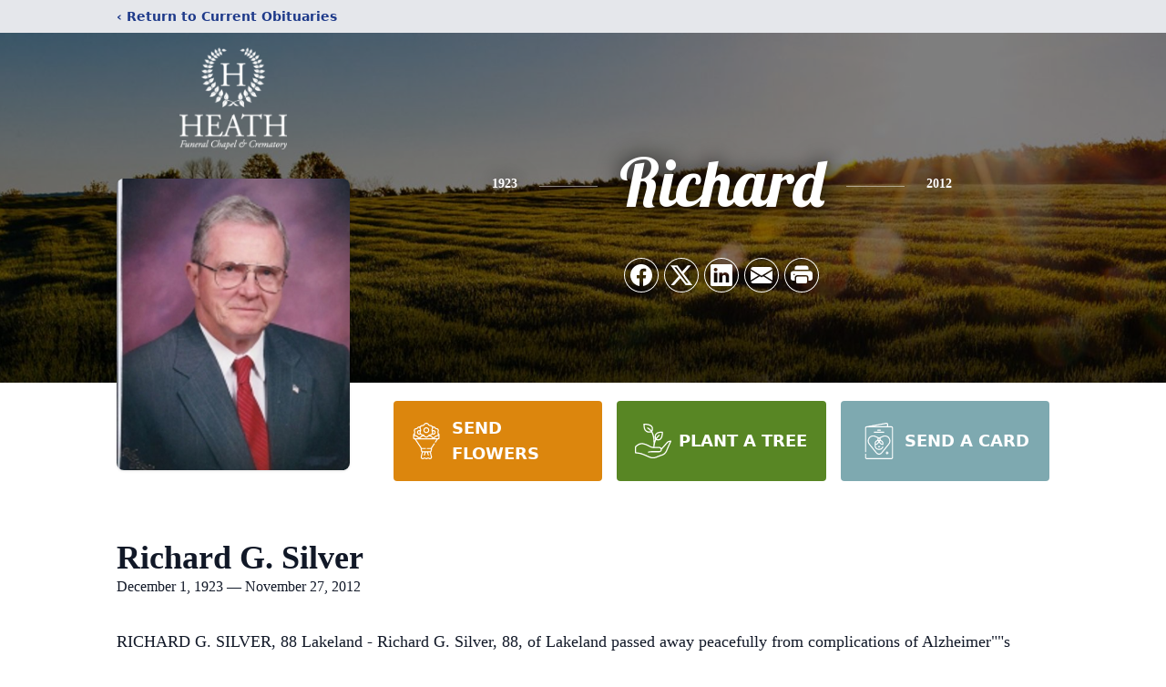

--- FILE ---
content_type: text/html; charset=utf-8
request_url: https://www.google.com/recaptcha/enterprise/anchor?ar=1&k=6Lf3j4MqAAAAAISUlT9V6RtnTxYSji6SKfX8oW8l&co=aHR0cHM6Ly93d3cuaGVhdGhmdW5lcmFsY2hhcGVsLmNvbTo0NDM.&hl=en&type=image&v=PoyoqOPhxBO7pBk68S4YbpHZ&theme=light&size=invisible&badge=bottomright&anchor-ms=20000&execute-ms=30000&cb=gj3hvkkgg18i
body_size: 48673
content:
<!DOCTYPE HTML><html dir="ltr" lang="en"><head><meta http-equiv="Content-Type" content="text/html; charset=UTF-8">
<meta http-equiv="X-UA-Compatible" content="IE=edge">
<title>reCAPTCHA</title>
<style type="text/css">
/* cyrillic-ext */
@font-face {
  font-family: 'Roboto';
  font-style: normal;
  font-weight: 400;
  font-stretch: 100%;
  src: url(//fonts.gstatic.com/s/roboto/v48/KFO7CnqEu92Fr1ME7kSn66aGLdTylUAMa3GUBHMdazTgWw.woff2) format('woff2');
  unicode-range: U+0460-052F, U+1C80-1C8A, U+20B4, U+2DE0-2DFF, U+A640-A69F, U+FE2E-FE2F;
}
/* cyrillic */
@font-face {
  font-family: 'Roboto';
  font-style: normal;
  font-weight: 400;
  font-stretch: 100%;
  src: url(//fonts.gstatic.com/s/roboto/v48/KFO7CnqEu92Fr1ME7kSn66aGLdTylUAMa3iUBHMdazTgWw.woff2) format('woff2');
  unicode-range: U+0301, U+0400-045F, U+0490-0491, U+04B0-04B1, U+2116;
}
/* greek-ext */
@font-face {
  font-family: 'Roboto';
  font-style: normal;
  font-weight: 400;
  font-stretch: 100%;
  src: url(//fonts.gstatic.com/s/roboto/v48/KFO7CnqEu92Fr1ME7kSn66aGLdTylUAMa3CUBHMdazTgWw.woff2) format('woff2');
  unicode-range: U+1F00-1FFF;
}
/* greek */
@font-face {
  font-family: 'Roboto';
  font-style: normal;
  font-weight: 400;
  font-stretch: 100%;
  src: url(//fonts.gstatic.com/s/roboto/v48/KFO7CnqEu92Fr1ME7kSn66aGLdTylUAMa3-UBHMdazTgWw.woff2) format('woff2');
  unicode-range: U+0370-0377, U+037A-037F, U+0384-038A, U+038C, U+038E-03A1, U+03A3-03FF;
}
/* math */
@font-face {
  font-family: 'Roboto';
  font-style: normal;
  font-weight: 400;
  font-stretch: 100%;
  src: url(//fonts.gstatic.com/s/roboto/v48/KFO7CnqEu92Fr1ME7kSn66aGLdTylUAMawCUBHMdazTgWw.woff2) format('woff2');
  unicode-range: U+0302-0303, U+0305, U+0307-0308, U+0310, U+0312, U+0315, U+031A, U+0326-0327, U+032C, U+032F-0330, U+0332-0333, U+0338, U+033A, U+0346, U+034D, U+0391-03A1, U+03A3-03A9, U+03B1-03C9, U+03D1, U+03D5-03D6, U+03F0-03F1, U+03F4-03F5, U+2016-2017, U+2034-2038, U+203C, U+2040, U+2043, U+2047, U+2050, U+2057, U+205F, U+2070-2071, U+2074-208E, U+2090-209C, U+20D0-20DC, U+20E1, U+20E5-20EF, U+2100-2112, U+2114-2115, U+2117-2121, U+2123-214F, U+2190, U+2192, U+2194-21AE, U+21B0-21E5, U+21F1-21F2, U+21F4-2211, U+2213-2214, U+2216-22FF, U+2308-230B, U+2310, U+2319, U+231C-2321, U+2336-237A, U+237C, U+2395, U+239B-23B7, U+23D0, U+23DC-23E1, U+2474-2475, U+25AF, U+25B3, U+25B7, U+25BD, U+25C1, U+25CA, U+25CC, U+25FB, U+266D-266F, U+27C0-27FF, U+2900-2AFF, U+2B0E-2B11, U+2B30-2B4C, U+2BFE, U+3030, U+FF5B, U+FF5D, U+1D400-1D7FF, U+1EE00-1EEFF;
}
/* symbols */
@font-face {
  font-family: 'Roboto';
  font-style: normal;
  font-weight: 400;
  font-stretch: 100%;
  src: url(//fonts.gstatic.com/s/roboto/v48/KFO7CnqEu92Fr1ME7kSn66aGLdTylUAMaxKUBHMdazTgWw.woff2) format('woff2');
  unicode-range: U+0001-000C, U+000E-001F, U+007F-009F, U+20DD-20E0, U+20E2-20E4, U+2150-218F, U+2190, U+2192, U+2194-2199, U+21AF, U+21E6-21F0, U+21F3, U+2218-2219, U+2299, U+22C4-22C6, U+2300-243F, U+2440-244A, U+2460-24FF, U+25A0-27BF, U+2800-28FF, U+2921-2922, U+2981, U+29BF, U+29EB, U+2B00-2BFF, U+4DC0-4DFF, U+FFF9-FFFB, U+10140-1018E, U+10190-1019C, U+101A0, U+101D0-101FD, U+102E0-102FB, U+10E60-10E7E, U+1D2C0-1D2D3, U+1D2E0-1D37F, U+1F000-1F0FF, U+1F100-1F1AD, U+1F1E6-1F1FF, U+1F30D-1F30F, U+1F315, U+1F31C, U+1F31E, U+1F320-1F32C, U+1F336, U+1F378, U+1F37D, U+1F382, U+1F393-1F39F, U+1F3A7-1F3A8, U+1F3AC-1F3AF, U+1F3C2, U+1F3C4-1F3C6, U+1F3CA-1F3CE, U+1F3D4-1F3E0, U+1F3ED, U+1F3F1-1F3F3, U+1F3F5-1F3F7, U+1F408, U+1F415, U+1F41F, U+1F426, U+1F43F, U+1F441-1F442, U+1F444, U+1F446-1F449, U+1F44C-1F44E, U+1F453, U+1F46A, U+1F47D, U+1F4A3, U+1F4B0, U+1F4B3, U+1F4B9, U+1F4BB, U+1F4BF, U+1F4C8-1F4CB, U+1F4D6, U+1F4DA, U+1F4DF, U+1F4E3-1F4E6, U+1F4EA-1F4ED, U+1F4F7, U+1F4F9-1F4FB, U+1F4FD-1F4FE, U+1F503, U+1F507-1F50B, U+1F50D, U+1F512-1F513, U+1F53E-1F54A, U+1F54F-1F5FA, U+1F610, U+1F650-1F67F, U+1F687, U+1F68D, U+1F691, U+1F694, U+1F698, U+1F6AD, U+1F6B2, U+1F6B9-1F6BA, U+1F6BC, U+1F6C6-1F6CF, U+1F6D3-1F6D7, U+1F6E0-1F6EA, U+1F6F0-1F6F3, U+1F6F7-1F6FC, U+1F700-1F7FF, U+1F800-1F80B, U+1F810-1F847, U+1F850-1F859, U+1F860-1F887, U+1F890-1F8AD, U+1F8B0-1F8BB, U+1F8C0-1F8C1, U+1F900-1F90B, U+1F93B, U+1F946, U+1F984, U+1F996, U+1F9E9, U+1FA00-1FA6F, U+1FA70-1FA7C, U+1FA80-1FA89, U+1FA8F-1FAC6, U+1FACE-1FADC, U+1FADF-1FAE9, U+1FAF0-1FAF8, U+1FB00-1FBFF;
}
/* vietnamese */
@font-face {
  font-family: 'Roboto';
  font-style: normal;
  font-weight: 400;
  font-stretch: 100%;
  src: url(//fonts.gstatic.com/s/roboto/v48/KFO7CnqEu92Fr1ME7kSn66aGLdTylUAMa3OUBHMdazTgWw.woff2) format('woff2');
  unicode-range: U+0102-0103, U+0110-0111, U+0128-0129, U+0168-0169, U+01A0-01A1, U+01AF-01B0, U+0300-0301, U+0303-0304, U+0308-0309, U+0323, U+0329, U+1EA0-1EF9, U+20AB;
}
/* latin-ext */
@font-face {
  font-family: 'Roboto';
  font-style: normal;
  font-weight: 400;
  font-stretch: 100%;
  src: url(//fonts.gstatic.com/s/roboto/v48/KFO7CnqEu92Fr1ME7kSn66aGLdTylUAMa3KUBHMdazTgWw.woff2) format('woff2');
  unicode-range: U+0100-02BA, U+02BD-02C5, U+02C7-02CC, U+02CE-02D7, U+02DD-02FF, U+0304, U+0308, U+0329, U+1D00-1DBF, U+1E00-1E9F, U+1EF2-1EFF, U+2020, U+20A0-20AB, U+20AD-20C0, U+2113, U+2C60-2C7F, U+A720-A7FF;
}
/* latin */
@font-face {
  font-family: 'Roboto';
  font-style: normal;
  font-weight: 400;
  font-stretch: 100%;
  src: url(//fonts.gstatic.com/s/roboto/v48/KFO7CnqEu92Fr1ME7kSn66aGLdTylUAMa3yUBHMdazQ.woff2) format('woff2');
  unicode-range: U+0000-00FF, U+0131, U+0152-0153, U+02BB-02BC, U+02C6, U+02DA, U+02DC, U+0304, U+0308, U+0329, U+2000-206F, U+20AC, U+2122, U+2191, U+2193, U+2212, U+2215, U+FEFF, U+FFFD;
}
/* cyrillic-ext */
@font-face {
  font-family: 'Roboto';
  font-style: normal;
  font-weight: 500;
  font-stretch: 100%;
  src: url(//fonts.gstatic.com/s/roboto/v48/KFO7CnqEu92Fr1ME7kSn66aGLdTylUAMa3GUBHMdazTgWw.woff2) format('woff2');
  unicode-range: U+0460-052F, U+1C80-1C8A, U+20B4, U+2DE0-2DFF, U+A640-A69F, U+FE2E-FE2F;
}
/* cyrillic */
@font-face {
  font-family: 'Roboto';
  font-style: normal;
  font-weight: 500;
  font-stretch: 100%;
  src: url(//fonts.gstatic.com/s/roboto/v48/KFO7CnqEu92Fr1ME7kSn66aGLdTylUAMa3iUBHMdazTgWw.woff2) format('woff2');
  unicode-range: U+0301, U+0400-045F, U+0490-0491, U+04B0-04B1, U+2116;
}
/* greek-ext */
@font-face {
  font-family: 'Roboto';
  font-style: normal;
  font-weight: 500;
  font-stretch: 100%;
  src: url(//fonts.gstatic.com/s/roboto/v48/KFO7CnqEu92Fr1ME7kSn66aGLdTylUAMa3CUBHMdazTgWw.woff2) format('woff2');
  unicode-range: U+1F00-1FFF;
}
/* greek */
@font-face {
  font-family: 'Roboto';
  font-style: normal;
  font-weight: 500;
  font-stretch: 100%;
  src: url(//fonts.gstatic.com/s/roboto/v48/KFO7CnqEu92Fr1ME7kSn66aGLdTylUAMa3-UBHMdazTgWw.woff2) format('woff2');
  unicode-range: U+0370-0377, U+037A-037F, U+0384-038A, U+038C, U+038E-03A1, U+03A3-03FF;
}
/* math */
@font-face {
  font-family: 'Roboto';
  font-style: normal;
  font-weight: 500;
  font-stretch: 100%;
  src: url(//fonts.gstatic.com/s/roboto/v48/KFO7CnqEu92Fr1ME7kSn66aGLdTylUAMawCUBHMdazTgWw.woff2) format('woff2');
  unicode-range: U+0302-0303, U+0305, U+0307-0308, U+0310, U+0312, U+0315, U+031A, U+0326-0327, U+032C, U+032F-0330, U+0332-0333, U+0338, U+033A, U+0346, U+034D, U+0391-03A1, U+03A3-03A9, U+03B1-03C9, U+03D1, U+03D5-03D6, U+03F0-03F1, U+03F4-03F5, U+2016-2017, U+2034-2038, U+203C, U+2040, U+2043, U+2047, U+2050, U+2057, U+205F, U+2070-2071, U+2074-208E, U+2090-209C, U+20D0-20DC, U+20E1, U+20E5-20EF, U+2100-2112, U+2114-2115, U+2117-2121, U+2123-214F, U+2190, U+2192, U+2194-21AE, U+21B0-21E5, U+21F1-21F2, U+21F4-2211, U+2213-2214, U+2216-22FF, U+2308-230B, U+2310, U+2319, U+231C-2321, U+2336-237A, U+237C, U+2395, U+239B-23B7, U+23D0, U+23DC-23E1, U+2474-2475, U+25AF, U+25B3, U+25B7, U+25BD, U+25C1, U+25CA, U+25CC, U+25FB, U+266D-266F, U+27C0-27FF, U+2900-2AFF, U+2B0E-2B11, U+2B30-2B4C, U+2BFE, U+3030, U+FF5B, U+FF5D, U+1D400-1D7FF, U+1EE00-1EEFF;
}
/* symbols */
@font-face {
  font-family: 'Roboto';
  font-style: normal;
  font-weight: 500;
  font-stretch: 100%;
  src: url(//fonts.gstatic.com/s/roboto/v48/KFO7CnqEu92Fr1ME7kSn66aGLdTylUAMaxKUBHMdazTgWw.woff2) format('woff2');
  unicode-range: U+0001-000C, U+000E-001F, U+007F-009F, U+20DD-20E0, U+20E2-20E4, U+2150-218F, U+2190, U+2192, U+2194-2199, U+21AF, U+21E6-21F0, U+21F3, U+2218-2219, U+2299, U+22C4-22C6, U+2300-243F, U+2440-244A, U+2460-24FF, U+25A0-27BF, U+2800-28FF, U+2921-2922, U+2981, U+29BF, U+29EB, U+2B00-2BFF, U+4DC0-4DFF, U+FFF9-FFFB, U+10140-1018E, U+10190-1019C, U+101A0, U+101D0-101FD, U+102E0-102FB, U+10E60-10E7E, U+1D2C0-1D2D3, U+1D2E0-1D37F, U+1F000-1F0FF, U+1F100-1F1AD, U+1F1E6-1F1FF, U+1F30D-1F30F, U+1F315, U+1F31C, U+1F31E, U+1F320-1F32C, U+1F336, U+1F378, U+1F37D, U+1F382, U+1F393-1F39F, U+1F3A7-1F3A8, U+1F3AC-1F3AF, U+1F3C2, U+1F3C4-1F3C6, U+1F3CA-1F3CE, U+1F3D4-1F3E0, U+1F3ED, U+1F3F1-1F3F3, U+1F3F5-1F3F7, U+1F408, U+1F415, U+1F41F, U+1F426, U+1F43F, U+1F441-1F442, U+1F444, U+1F446-1F449, U+1F44C-1F44E, U+1F453, U+1F46A, U+1F47D, U+1F4A3, U+1F4B0, U+1F4B3, U+1F4B9, U+1F4BB, U+1F4BF, U+1F4C8-1F4CB, U+1F4D6, U+1F4DA, U+1F4DF, U+1F4E3-1F4E6, U+1F4EA-1F4ED, U+1F4F7, U+1F4F9-1F4FB, U+1F4FD-1F4FE, U+1F503, U+1F507-1F50B, U+1F50D, U+1F512-1F513, U+1F53E-1F54A, U+1F54F-1F5FA, U+1F610, U+1F650-1F67F, U+1F687, U+1F68D, U+1F691, U+1F694, U+1F698, U+1F6AD, U+1F6B2, U+1F6B9-1F6BA, U+1F6BC, U+1F6C6-1F6CF, U+1F6D3-1F6D7, U+1F6E0-1F6EA, U+1F6F0-1F6F3, U+1F6F7-1F6FC, U+1F700-1F7FF, U+1F800-1F80B, U+1F810-1F847, U+1F850-1F859, U+1F860-1F887, U+1F890-1F8AD, U+1F8B0-1F8BB, U+1F8C0-1F8C1, U+1F900-1F90B, U+1F93B, U+1F946, U+1F984, U+1F996, U+1F9E9, U+1FA00-1FA6F, U+1FA70-1FA7C, U+1FA80-1FA89, U+1FA8F-1FAC6, U+1FACE-1FADC, U+1FADF-1FAE9, U+1FAF0-1FAF8, U+1FB00-1FBFF;
}
/* vietnamese */
@font-face {
  font-family: 'Roboto';
  font-style: normal;
  font-weight: 500;
  font-stretch: 100%;
  src: url(//fonts.gstatic.com/s/roboto/v48/KFO7CnqEu92Fr1ME7kSn66aGLdTylUAMa3OUBHMdazTgWw.woff2) format('woff2');
  unicode-range: U+0102-0103, U+0110-0111, U+0128-0129, U+0168-0169, U+01A0-01A1, U+01AF-01B0, U+0300-0301, U+0303-0304, U+0308-0309, U+0323, U+0329, U+1EA0-1EF9, U+20AB;
}
/* latin-ext */
@font-face {
  font-family: 'Roboto';
  font-style: normal;
  font-weight: 500;
  font-stretch: 100%;
  src: url(//fonts.gstatic.com/s/roboto/v48/KFO7CnqEu92Fr1ME7kSn66aGLdTylUAMa3KUBHMdazTgWw.woff2) format('woff2');
  unicode-range: U+0100-02BA, U+02BD-02C5, U+02C7-02CC, U+02CE-02D7, U+02DD-02FF, U+0304, U+0308, U+0329, U+1D00-1DBF, U+1E00-1E9F, U+1EF2-1EFF, U+2020, U+20A0-20AB, U+20AD-20C0, U+2113, U+2C60-2C7F, U+A720-A7FF;
}
/* latin */
@font-face {
  font-family: 'Roboto';
  font-style: normal;
  font-weight: 500;
  font-stretch: 100%;
  src: url(//fonts.gstatic.com/s/roboto/v48/KFO7CnqEu92Fr1ME7kSn66aGLdTylUAMa3yUBHMdazQ.woff2) format('woff2');
  unicode-range: U+0000-00FF, U+0131, U+0152-0153, U+02BB-02BC, U+02C6, U+02DA, U+02DC, U+0304, U+0308, U+0329, U+2000-206F, U+20AC, U+2122, U+2191, U+2193, U+2212, U+2215, U+FEFF, U+FFFD;
}
/* cyrillic-ext */
@font-face {
  font-family: 'Roboto';
  font-style: normal;
  font-weight: 900;
  font-stretch: 100%;
  src: url(//fonts.gstatic.com/s/roboto/v48/KFO7CnqEu92Fr1ME7kSn66aGLdTylUAMa3GUBHMdazTgWw.woff2) format('woff2');
  unicode-range: U+0460-052F, U+1C80-1C8A, U+20B4, U+2DE0-2DFF, U+A640-A69F, U+FE2E-FE2F;
}
/* cyrillic */
@font-face {
  font-family: 'Roboto';
  font-style: normal;
  font-weight: 900;
  font-stretch: 100%;
  src: url(//fonts.gstatic.com/s/roboto/v48/KFO7CnqEu92Fr1ME7kSn66aGLdTylUAMa3iUBHMdazTgWw.woff2) format('woff2');
  unicode-range: U+0301, U+0400-045F, U+0490-0491, U+04B0-04B1, U+2116;
}
/* greek-ext */
@font-face {
  font-family: 'Roboto';
  font-style: normal;
  font-weight: 900;
  font-stretch: 100%;
  src: url(//fonts.gstatic.com/s/roboto/v48/KFO7CnqEu92Fr1ME7kSn66aGLdTylUAMa3CUBHMdazTgWw.woff2) format('woff2');
  unicode-range: U+1F00-1FFF;
}
/* greek */
@font-face {
  font-family: 'Roboto';
  font-style: normal;
  font-weight: 900;
  font-stretch: 100%;
  src: url(//fonts.gstatic.com/s/roboto/v48/KFO7CnqEu92Fr1ME7kSn66aGLdTylUAMa3-UBHMdazTgWw.woff2) format('woff2');
  unicode-range: U+0370-0377, U+037A-037F, U+0384-038A, U+038C, U+038E-03A1, U+03A3-03FF;
}
/* math */
@font-face {
  font-family: 'Roboto';
  font-style: normal;
  font-weight: 900;
  font-stretch: 100%;
  src: url(//fonts.gstatic.com/s/roboto/v48/KFO7CnqEu92Fr1ME7kSn66aGLdTylUAMawCUBHMdazTgWw.woff2) format('woff2');
  unicode-range: U+0302-0303, U+0305, U+0307-0308, U+0310, U+0312, U+0315, U+031A, U+0326-0327, U+032C, U+032F-0330, U+0332-0333, U+0338, U+033A, U+0346, U+034D, U+0391-03A1, U+03A3-03A9, U+03B1-03C9, U+03D1, U+03D5-03D6, U+03F0-03F1, U+03F4-03F5, U+2016-2017, U+2034-2038, U+203C, U+2040, U+2043, U+2047, U+2050, U+2057, U+205F, U+2070-2071, U+2074-208E, U+2090-209C, U+20D0-20DC, U+20E1, U+20E5-20EF, U+2100-2112, U+2114-2115, U+2117-2121, U+2123-214F, U+2190, U+2192, U+2194-21AE, U+21B0-21E5, U+21F1-21F2, U+21F4-2211, U+2213-2214, U+2216-22FF, U+2308-230B, U+2310, U+2319, U+231C-2321, U+2336-237A, U+237C, U+2395, U+239B-23B7, U+23D0, U+23DC-23E1, U+2474-2475, U+25AF, U+25B3, U+25B7, U+25BD, U+25C1, U+25CA, U+25CC, U+25FB, U+266D-266F, U+27C0-27FF, U+2900-2AFF, U+2B0E-2B11, U+2B30-2B4C, U+2BFE, U+3030, U+FF5B, U+FF5D, U+1D400-1D7FF, U+1EE00-1EEFF;
}
/* symbols */
@font-face {
  font-family: 'Roboto';
  font-style: normal;
  font-weight: 900;
  font-stretch: 100%;
  src: url(//fonts.gstatic.com/s/roboto/v48/KFO7CnqEu92Fr1ME7kSn66aGLdTylUAMaxKUBHMdazTgWw.woff2) format('woff2');
  unicode-range: U+0001-000C, U+000E-001F, U+007F-009F, U+20DD-20E0, U+20E2-20E4, U+2150-218F, U+2190, U+2192, U+2194-2199, U+21AF, U+21E6-21F0, U+21F3, U+2218-2219, U+2299, U+22C4-22C6, U+2300-243F, U+2440-244A, U+2460-24FF, U+25A0-27BF, U+2800-28FF, U+2921-2922, U+2981, U+29BF, U+29EB, U+2B00-2BFF, U+4DC0-4DFF, U+FFF9-FFFB, U+10140-1018E, U+10190-1019C, U+101A0, U+101D0-101FD, U+102E0-102FB, U+10E60-10E7E, U+1D2C0-1D2D3, U+1D2E0-1D37F, U+1F000-1F0FF, U+1F100-1F1AD, U+1F1E6-1F1FF, U+1F30D-1F30F, U+1F315, U+1F31C, U+1F31E, U+1F320-1F32C, U+1F336, U+1F378, U+1F37D, U+1F382, U+1F393-1F39F, U+1F3A7-1F3A8, U+1F3AC-1F3AF, U+1F3C2, U+1F3C4-1F3C6, U+1F3CA-1F3CE, U+1F3D4-1F3E0, U+1F3ED, U+1F3F1-1F3F3, U+1F3F5-1F3F7, U+1F408, U+1F415, U+1F41F, U+1F426, U+1F43F, U+1F441-1F442, U+1F444, U+1F446-1F449, U+1F44C-1F44E, U+1F453, U+1F46A, U+1F47D, U+1F4A3, U+1F4B0, U+1F4B3, U+1F4B9, U+1F4BB, U+1F4BF, U+1F4C8-1F4CB, U+1F4D6, U+1F4DA, U+1F4DF, U+1F4E3-1F4E6, U+1F4EA-1F4ED, U+1F4F7, U+1F4F9-1F4FB, U+1F4FD-1F4FE, U+1F503, U+1F507-1F50B, U+1F50D, U+1F512-1F513, U+1F53E-1F54A, U+1F54F-1F5FA, U+1F610, U+1F650-1F67F, U+1F687, U+1F68D, U+1F691, U+1F694, U+1F698, U+1F6AD, U+1F6B2, U+1F6B9-1F6BA, U+1F6BC, U+1F6C6-1F6CF, U+1F6D3-1F6D7, U+1F6E0-1F6EA, U+1F6F0-1F6F3, U+1F6F7-1F6FC, U+1F700-1F7FF, U+1F800-1F80B, U+1F810-1F847, U+1F850-1F859, U+1F860-1F887, U+1F890-1F8AD, U+1F8B0-1F8BB, U+1F8C0-1F8C1, U+1F900-1F90B, U+1F93B, U+1F946, U+1F984, U+1F996, U+1F9E9, U+1FA00-1FA6F, U+1FA70-1FA7C, U+1FA80-1FA89, U+1FA8F-1FAC6, U+1FACE-1FADC, U+1FADF-1FAE9, U+1FAF0-1FAF8, U+1FB00-1FBFF;
}
/* vietnamese */
@font-face {
  font-family: 'Roboto';
  font-style: normal;
  font-weight: 900;
  font-stretch: 100%;
  src: url(//fonts.gstatic.com/s/roboto/v48/KFO7CnqEu92Fr1ME7kSn66aGLdTylUAMa3OUBHMdazTgWw.woff2) format('woff2');
  unicode-range: U+0102-0103, U+0110-0111, U+0128-0129, U+0168-0169, U+01A0-01A1, U+01AF-01B0, U+0300-0301, U+0303-0304, U+0308-0309, U+0323, U+0329, U+1EA0-1EF9, U+20AB;
}
/* latin-ext */
@font-face {
  font-family: 'Roboto';
  font-style: normal;
  font-weight: 900;
  font-stretch: 100%;
  src: url(//fonts.gstatic.com/s/roboto/v48/KFO7CnqEu92Fr1ME7kSn66aGLdTylUAMa3KUBHMdazTgWw.woff2) format('woff2');
  unicode-range: U+0100-02BA, U+02BD-02C5, U+02C7-02CC, U+02CE-02D7, U+02DD-02FF, U+0304, U+0308, U+0329, U+1D00-1DBF, U+1E00-1E9F, U+1EF2-1EFF, U+2020, U+20A0-20AB, U+20AD-20C0, U+2113, U+2C60-2C7F, U+A720-A7FF;
}
/* latin */
@font-face {
  font-family: 'Roboto';
  font-style: normal;
  font-weight: 900;
  font-stretch: 100%;
  src: url(//fonts.gstatic.com/s/roboto/v48/KFO7CnqEu92Fr1ME7kSn66aGLdTylUAMa3yUBHMdazQ.woff2) format('woff2');
  unicode-range: U+0000-00FF, U+0131, U+0152-0153, U+02BB-02BC, U+02C6, U+02DA, U+02DC, U+0304, U+0308, U+0329, U+2000-206F, U+20AC, U+2122, U+2191, U+2193, U+2212, U+2215, U+FEFF, U+FFFD;
}

</style>
<link rel="stylesheet" type="text/css" href="https://www.gstatic.com/recaptcha/releases/PoyoqOPhxBO7pBk68S4YbpHZ/styles__ltr.css">
<script nonce="QlneaCUCCi31eHJqU6GGIA" type="text/javascript">window['__recaptcha_api'] = 'https://www.google.com/recaptcha/enterprise/';</script>
<script type="text/javascript" src="https://www.gstatic.com/recaptcha/releases/PoyoqOPhxBO7pBk68S4YbpHZ/recaptcha__en.js" nonce="QlneaCUCCi31eHJqU6GGIA">
      
    </script></head>
<body><div id="rc-anchor-alert" class="rc-anchor-alert"></div>
<input type="hidden" id="recaptcha-token" value="[base64]">
<script type="text/javascript" nonce="QlneaCUCCi31eHJqU6GGIA">
      recaptcha.anchor.Main.init("[\x22ainput\x22,[\x22bgdata\x22,\x22\x22,\[base64]/[base64]/[base64]/bmV3IHJbeF0oY1swXSk6RT09Mj9uZXcgclt4XShjWzBdLGNbMV0pOkU9PTM/bmV3IHJbeF0oY1swXSxjWzFdLGNbMl0pOkU9PTQ/[base64]/[base64]/[base64]/[base64]/[base64]/[base64]/[base64]/[base64]\x22,\[base64]\\u003d\x22,\x22al8gwp/CpMOmC8KuYsKJW2sZw6DCjyUjNhY/wpHCowzDqMKMw57DhX7CicOMOTbCncKiDMKzwqDCtkhtecKZM8ORRcK/CsOrw5vCjk/[base64]/CisKxwohFwrTDnUvCoCnCsMKaw4BrdH9Ye2HCmG7CiDrCv8K5wozDnMOlHsOuSsO9wokHMcKVwpBLw6trwoBOwoB0O8Ozw7/CnCHClMK3b3cXHMKbwpbDtBZDwoNgR8KnAsOnRSLCgXR3FFPCujlbw5YUQMKwE8KDw6nDnW3ClQHDgMK7ecOQwpTCpW/CkmjCsEPCmSRaKsKUwovCnCUjwpVfw6zComNADVYOBA0wwrjDozbDvMOZSh7ChsO6WBdPwoY9wqNQwpFgwr3Dp2gJw7LDiA/Cn8OvF3/CsC43wpzClDgfE0TCrDYucMOEVVjCgHETw4TDqsKkwqkddVbCsncLM8KCL8OvwoTDvhrCuFDDqsOMRMKcw4bCi8O7w7VMMR/DuMKpfsKhw6R6AMOdw5sMwo7Cm8KOCcK7w4UHw5c7f8OWV3TCs8O+wrdnw4zCqsKKw7fDh8O7MQvDnsKHDAXCpV7ClnLClMKtw5AGesOhdFxfJTZ2J0ERw43CoSE+w7zDqmrDo8OWwp8Sw7PCpW4fGi3DuE8GPVPDiA4lw4oPDDPCpcOdwo/CnyxYw5JPw6DDl8KlwpPCt3HCncOywroPwoLCpcO9aMKkAA0Aw6AbBcKzQsK/Xi5jcMKkwp/Cpi3Dmlpcw5pRI8Kmw5fDn8OSw4VTWMOnw5zCk0LCnksEQ2QRw7FnAlPCrsK9w7F1MihIW0sdwpt1w5wAAcKgJi9VwoEow7tiVhDDvMOxwqV/w4TDjnFkXsOrVm1/SsODw5XDvsOuA8K3GcOzfcKgw60bK0xOwoJ4C3HCnTzCh8Khw64awp0qwqsBMU7CpsKoTRYzwqrDmsKCwokMwofDjsOHw7F9bQ4Aw6ICw5LCpcK9asOBwohxccK8w6tLOcOIw6NgLj3Clm/Cuy7CkMKoS8O5w4TDqyx2w64Xw40+wp54w61Mw7hmwqUHwrnCuwDCghjCoADCjnxYwotxdMKwwoJkEyhdER8ow5NtwqQ1wrHCn3t6csK0S8K0Q8OXw6rDsWRPL8OYwrvCtsKew6DCi8K9w6nDuWFQwpc/DgbCqMKFw7JJNMKwQWVJwoI5ZcOawoHClms3wo/CvWnDksOgw6kZLxnDmMKxwoM6WjnDtMOaGsOEcsK3woQhw4EGBCzDt8OkJsOEFsOGY0vDhWgcwoPCncOLF23ChUfCvAVtw4/ClBcPKsOYN8O+wrnCkFV8wonDmXrDg2jCi0jDm3bDohPDr8Kdwqs7b8KPI3fDkw7Ck8OKc8O2YlrDk0rCnEvDs3/CosK/DC1Hwp13w5TCusKEw4TDpUfCl8Klw5XCscOVURLCkRDDjMOWJsKVX8OuYsKQZMKTw7LDnMO3w6hvYmzCoCPCj8OtaMKPwpzDoMOKFXsLZ8OOw54bbR0Mwqh0BDHCsMOvHsKQw4MiQ8KXw5QdwobDucK8w5nDpcOrw6/Cq8KAQmjCtCIDw7XCkhfCiU3Cu8KKMcO4w6ghC8KAw7dZSMOdw4QudFQfw5VtwrHCucO9wrrDg8OEdiQZZsK+wonClVzCucOgT8KCwrbDiMOXw4rCtSzCosK/[base64]/Ct8Ojwp9Mw4LCkcOfaCYOFsK5IMOPGRFewqnCh8OId8OwIwJLw5jCj2TDoHEDdsOzTg1ow4PCmsKJw5rCmGdUwpwGwr7DhHrChgHCsMOCwpjCmzV9QsO7wojCuA/DmT4kw6I+wpnDvsOiKQdXw4ULwobCo8OBwptkIXfDgcOhXMOiJ8K5A3teYwMIEsKFwqxBDArChcK0c8KKZcK1w6bCm8OXwrNAPsKTD8K5Z25VfcKeUsKcO8K9w6sXGsOkwqrDosOwX3bDi2zDo8KMD8K7wp8dw7DDnsOBw6TCoMOqUW/DosO9HHDDgcKLwofCocKyeEHCs8KFcMKlwpgNwqrCs8KvZyPCikN+XMK9wojCiBLCmUt9U1DDhcO+Z1PCklTChcONCgEBOkjDkyfCvcKRVxfDsXrDicO+esOKw7Ysw5rDvcOUwpFew77Dhx9jwovCmCrChjHDlcOww7kkXCTCk8Kaw7PCvDnDh8KJMMO3wpI9CcOANE/CssKmwoPDmnrDsXw4wpFZGl8sSGQDwr02wqLCn0lWFcKRw4RaWsKYw5fCpMOewpbDlwR3wogkw4kOw5lRZhHDsRA6BMKHwpPDgCDDuxVPH2HCm8OVLMOiw5TDhVvCjnlgw5M7wpnCuA/DtB3CocOQOMOuwrQYBHzCv8OHO8KgZsKnccOSdsO0OcKAw4/[base64]/Dl8OTwq9OOsKLc8Kpwpcww5bDtcKLWsKpDiJdw6xtwrXCscOTEsOiwprCv8KYwoPCrjImFcOFw6McTQxRwo3CixDDtiLCp8KYRmbCtzfCscKXCTRzbCAPOsKqw7N/wp1cLgjCr0pXwpbCkGBlw7PCoCvDksKXJBlAwoEnbXc9w6BwQcKjS8Kxw5xGDcKbGgXCvXZzPFvDq8OJDMK/XltMVzjDgsKMEGTCnyHCqj/Dnjt+wrjDsMKycsOYwo/CgsKyw4vDpBcmw7fCpwDDhgLCuQZVw5Qrw57DiMO9wpXCqMOeYsKbwqfDv8Orw7jCvEdoT07Cl8K8RMONwrJ2UVBcw5lxJGHDpsKbw5bDm8OZNlnCvTfDnHLCnsO5wqEGEyjDnMOFw7Rvw5zDiHM5L8K5w6Q1LxjDjEVAwqnDosO4OMKNe8OFw4cfRsO9w5/Dq8Omw5pEbsKbwpXDqVt+TsOdw6XCpArCmsKNCWZPfsO6J8K+w5VzG8KKwoQlBlEUw44FwrkLw4DDlgbDk8K/GFE7wq0/wq4awqA9w6JYfMKER8K8G8Kbwqx9w581w67Cp2lowpUow4fCjBHDnyBBD094wpRcGMKwwpbCsMOKwpHDjMK6w4Z9wqA3w4xsw6E8w4jCgnjChsKRbMKSPmhtV8KFwpJvbcONACcBTsOibAvCizUWwo9QT8OnCF3CozXCgsKWHcO9w4/CpmPDkgHDmgM9EsOTw4vCpWF+R1HCtMO+MsKpw48fw6VZw53ChcKUNlQyEDZkM8OVQcOMJcK1ecOkVGs8PR1rwpsvPsKGRcKnNMOhwrPDt8OPw78SwonClToXwp8+w7vCk8KkaMOUGUEzw5vCoDQAJmpgVlEnw5l9dMK3w77Dlz/ChVDCukcGJMOEIMOSw6zDk8KsXgvDj8KSVHDDg8OfAsODJQgKE8OcwqTDh8KqwpTCgHzDjMOXC8OVw5nDlMKyfcKsIsK3w41yLncEw6jCvEXCg8OvU0nDtXbCl3o/[base64]/DtUsww4vClcOwLsOmw5zDjmHCg3s1w4MXwoRIVMOjw43Cv8O0TXFBODvDmQhsw6rDjMKiw5MnTH3Clhc7w49wRMOCwrvCm2s7w5lbc8O3wrgFwrEBURBvwokcHQImKyDDl8OOw54Iw4TCsElqGsK8aMKbwqZoDx/[base64]/[base64]/ITbCscKoNl1Db0Vqw6LDvMOvNcKXw61cw4AXOEJ5Z8KAVcKgw7DCo8KJGMKjwoo8wr3DlyjDlcO0w7XDlHAMw6Bfw4jDqMKtJ0I9BMOODsKAc8O5wrNGw7NrByfDhWsOX8KpwqcTwp7Dr2/[base64]/MVLDhsOVM8Oowpx6w78sw4nDt8K8w4RFwqzDpMKbdsOGwoMywq5jSMKjSwPDuGjCh3wUw4/CisKcTzzCrVNKFWzCgMOJMcO/[base64]/Dq8O7wpVzDH3Dg091LwMUwqcwwqjCjAZGc8O4w7F6Z8KkfBMFw4YJSMK5w6IgwrF6GXRxEcO6w71wJ1jDmsKlV8KnwqMgWMO4woUgbnPCkHbCuSLDnS3DsEJGw4kPT8OQwpgiw4okaljDjcO4CMKPw5DDl3LDuj5Xw5fDhG/DklDCicK/w4LCrywMUyvDq8KJwpNDwpc4LsK8Mg7CksOTwqjDsDEnLFPChsOKw55vLnfCj8O4wod2wqvDgcOIISdwVcK1wo5pwpDDp8KnP8OVw5nDocKPw4JkAV1WwofDjBvCpsKVw7HCusKlK8KNwqPCnjQpw4XCl2JDwqnCsXFywrYLwprChXkcwpYqw4vCjcOCZw/[base64]/DsVPDn8OlKUDCr8KMbwDDvcK4PiBYKgxHWVZIYWDDhx9vw6lPwqEDOsOif8K/w5fDqlJVIMOBQ2XCssK/[base64]/[base64]/woDDkGTCn8OPEcOqJ0TDlmA5w6nDpm/DoX4yw5NWZClUVxRRwoVIQTlUw67DhVxsIMKFccKlKFhhFx/DpcKswoNNwoTDj2MQwrnDthF1EsKTZcK/cFvCl2zDucKUTsKuwp/[base64]/AcOXwok0w7DCmMKLLXvChsKOwoZPwpQsw7rCkB0Fw5UdeAkdwoXDgnUpPjoaw7/Dhk46ZUfDpcO3RwLCmcOnwo4Ow4wVcMOmXgBHY8OtH3JVw5RVwqEGw4vDjcONwrwjKCVZw7BfH8OQwrnCukVhEDASw7EtJV/CmsK1wq1Mwosrwq/[base64]/CrcOVUsKvNCpISsKow5rCpcK5wooPbsObw4fCrcKvAHBcb8O0w4NAwqRnR8OEw4wOw6E/X8OWw60/wpJZIcOuwo0Iw5/DngDDsGjCuMKOw4ozwrjDnzrDulB2acKWw5N0wo7CrsKewoXDnmPDrMOSw6o/SErClcO9w5nDnGPDscOMw7XDnCLCssKrdsOWIHARHXrCjEXCi8KqKMOcPsKDPW13VH5Sw70ew6fDt8OUMsOnFcOew6d9RAJewqNnBGDDphZfanTCjhnCgsK/wobDlcOWwoZjbm/CjsOTw6PDkjo5wq8gUcKzw7HDhUPCkBdBOcOAw5YMI0QGLMOaFsOKLB7DnQPChCcmw7TCuX46w6nDpAJ8w7HDiw8VbBQsSF7CksKdEDspfsKWUCgEw490fi8rbEt/Nl00wrTDg8KrwpTCti/DlSIwwrMdw4XDuEbDu8OYwrkoRihPLMOTw7TDrUlNwoHDqMKfZmvCmcKkW8KJw7Q4w5TDuzldUTF1eFvCmh9jEMOQw5B6w5ZTw59NwozCqsKYw7VmCg4xH8OxwpFHW8K3IsOJJEHDkH0qw6vClWHDqMK9eVXDn8OCw53CilIjw4nCt8K/X8KnwpDDp04DdSvClcKjw5/[base64]/wpXDvsOyBcKpw4PDrmRdZULDnFkuw4szw4LCsVIdcgp+w5vCoT4caiM8D8OzFsOcw5kkw5XDiwjDp31Jw5rDrw4Dw7fCrTocD8O3wr55w4/DgcOIw4nCrcKNF8ORw4nDknFbw55Rw7NHAMKZF8KzwpArbcOxwq8Rwq81ecOkw60/XRHDlMODwpE5w74FTMKgEcOVwrXClMOoZh1mUgDCtwPDuAnDt8K4RMOBwpXCssKbOFMBWT/CgQYuLxB5FMK0w4wywrgXVHcCHsOvwo98e8ORwpNRYsOUw4EBw5nDnT7CsipgDMOmwq7CvMKjw6jDgcOEw67DoMK8w7vCnMK8w65rw5dwLMOfMcKcw5ZAwr/CqyVudG1TccKnPzx5PsKvdwDDuAheVVYqwqLCnsOhw43CjcKIa8OPeMKHJngdw4MlwqvCnwthUsKmbwLDnXDDksOxCW7CqsOXC8OrRVx3PsO1fsOJfFPChXJnwq5uwpUZG8K/[base64]/DkEnDmsKkIcK7L1/Dv8KDfcKcwrbCoRnCo8O+HMK4UEPCrTjDjMOUAC/ClAnDlsK7d8KPDnsualhmKlnCk8KXw7MEwrt4eiFAw7nCjcK+w5PDq8Ksw7/Dki4FDcOIIBvDvAZCw6nCs8OqYMOhwrfDgCDDksK/[base64]/[base64]/JUnCil7DvcKvL8OuJsKWZn7DvDDCrSLDrVUcwqQGb8OzbMOEwprCq08raXfCmMKuMXZIw6hwwqI5w7Y/WRouwrUCCn7DoRnCtUgIwpDCscKpwrR/w5PDlMOgXEg8cMKPVsOzw7xOX8OJwodoLUkpw7fCgi05XsOfW8K7CMKTwq4JYcKEw4rCvikmGQBXecO7A8Kfw44OPWvCq3kIEsOJwq3Do2bDkwJfwovCiwbCl8OEw6fDhQ0TBHlbNMOTwqAVC8OUwp/DtsKcwrXDuzEHw6pYXFItG8Ogw7PCm149W8KcwqPCl3hEBm7CtxJPWMOBI8KBZTrDjsOHQ8K/wqIYwrXDtRHDoQ8cFARYJ1fDo8O3NWnDisK4RsK/LmFIJcKAwrF3TMK7w4F+w5HCpgHCr8KjYUDCnjzDswXDp8KGwokoUcKRwqrCrMOCasO0worCiMKVwp0DwpbCvcO3ZzEaw7bCi2UiQVLCpsO7GcKkMFgWHcOXSMKiFUUaw6lQGR7ClD3DjX/Cv8KdIcOoBMK6w6hGTBNiw7VSTMOeawZ7VRLChsK1w7cTGTl1wpltw6PDl2bDlcOWw6DDlnQhE04pdXE1w4A2woNlwphaPcOrAMKVV8KLZEMdNCDCtGdEe8OtWkgiwpDDrSlPwq/CjmbCnWvDhcK4w6PCvsOFFsOiYcKUZV7DgnzCpcOjw4TDm8KNOR/Dv8O9T8K1wo3DoT/DrMKIYMKeOHFeRC4AD8KwwovCtVzCpMObP8OPw4LCgz/DisOawo9nwpIow7sMH8KBNHzDlMKsw6XCh8Kfw5gYw7sMPBnCp1EwaMOtw4nCmkzDg8Oqd8ORLcKhw7p/w7nDjx7Cj15mfcO1ScOjBFkuG8KRe8O2wrAyGMO3WlfDosKTwpDDusK9TUnDi1JKYcKJM1XDusOew4okw5hELT0rbMKWAcKvw4zCi8ONw6vCk8OBwpXCq1nDrcKww5BvBjDCtG3Co8KfUMOjw73DlF5gw6vDohQaw6nDh1bDg1Z9W8O+w5EYw4RTwoDCoMOXw5/DplJSUn3DnMO4Rhp8XMKJwrQwCWTDicOywqbCpkYWw7NsPkE/wptdw4zCo8Klw6wwwrDCscK0wpBvwo9hw7RdHBzDsjpnYwRtw7d8UWFeKsKNwpXDgh15Rn0WwqzDpsK9dFwWJQUPwpbDg8KQw6PCn8ObwrNWw4HDj8OcwqZRecKZw6/DlcKVwrDCrgFWw67CocKtVsOLBsKcw57Dm8OfSMOocQEAZgzCqzQOw7cCwqzDgU7CohvDr8OIwp7DjDHDtsOeYCPDrglswrU5OcOif1/DglTCmShSAcO5UgjClxBgw5XCpyw8w6TCjDHDl25qwr9/[base64]/[base64]/CosKhw7BWdsObwpc8LAgNwprCrMORNRJCRFdpwpRdwqlseMOXIMK2w4hNOMKawrVvw7d7wo/CtFMHw7tFw7U5PFI/wqvCsURgYcOTw5oFw687w7p/[base64]/DrhPChEBHWcO7w6rCt8OjwoXDqsKrDcK/w5XDpSHDp8OgwqjCvTUUOMO0w5dqwqYRwot3wpcrw6Rrwq96Kk9DJcOTXMK6wrYROcK/w7rCq8Kcw4nDvcOkBsKoAUfDl8OHY3R8EcOmISPCqcO5SsOtMjw6FsKRD1cxwprDnGQ+TMKEwqMcwqPChcOSwq7CtcKgwpjCplvDmAbCkcKZAQAhaRYUwrnDjkbDuEHCiQnDs8K6w7JHw5l4w5Z0AWcPY0PCvXw4woU0w6pqw6/Do3LDlRbDo8KROURbw6XDgsOfw4HCogjCrMK1EMOywoBOwoc7BhVPfsKuw6fDnMOwwoXCnMKaOMOXMzbCuBlVwpDCjcOiKMKCwpBtw5cHI8KQw5cneCXCuMOUw7AcEMKBTC7CpsOSVz0NenYFY1fCu21aAUbDtcODPE57e8OOVcKowqPCmWzDq8OVw5Uyw7DCoD/[base64]/[base64]/DjcKXCAobSDDDgwbDrMKdfyxQOcOxacOfw4PDh8OTK8Kzw6gKQ8KRwqNGS8OSw7jDkgxVw5DDtsK/HMOUw5cJwqRUw73CmsOJR8Kzwo0ew5LDqMKKV1DDlkxTw5vCiMOUWy/ChgvCg8KAWMOdGwrDmMKDYsOeBFIpwqAnTcKsdH8gwr4fbCMEwqs+wqViKcKnBMOPw5ZnQ1/Dh1jDuzcAwqXCrcKIwppJL8OVw6bCtzLDlyfDnUtfDcO2w6DCiirDpMOvLcKRYMK5w58two53D1pfCnPDosOTKBHDssKvwq/Dn8OWKWsMScKhw5s4wojCtlh6ZQVvwqU1w4tcfWBcVsO2w7hwAXjCp27Cig44wqbDk8Oyw6Q3w7bDvTNLw6LCgMKvf8OsMm85XnQOw7HCsT/[base64]/Dr3AmBMKIAcO+w57DjxLDqcK9QsKbw4PCrsOlLEIDwq/Crn/DlTbDujdlQcO+KCgoDcOpw7vCpcKOd03CpQzDjjHCksK+w7tvwpw8eMO8w43Ds8ORw5MiwoB0I8OIKUhFw7MsaF/[base64]/Cp8KkwpknwqY/wqlBwoTClMOKw7VdwozDq8Knw5XCkChmJ8OudcOEYzLDh081wpbDvVx2wrXCtBNfw4I7w6HCvx/DgVtaD8OJw65HNcOVD8K/[base64]/DvlzCgBDCoifCgRfDgsKRbSxTw5Upw4waCsOFScOIMwtsFirCgQfDvx/DoWbDglfClcKiwptww6TCk8O3LA/DvjjCusODOhTClhnDsMKrw61AJsKhGRIcw5HCtE/Drz7Dm8KpccO5wqHDlgU4ZSTCkxfDsyXCvQozJyvCi8Ouw5sZw6LDicKdRjvCtRNfMlvDqMKTwq3DqEjDnMOUERXDr8OTAmFWw7ZNw5bCoMKVbkfCicOUNhEzfsKkJy7DtjDDgMORO27CnjItIcKxwqHCu8KGcsOQw6/CuwAdwpdNw6phMSXDlcO/NcKHw6xjJmk5Ki1Ef8KFAiwecH7Cp2RcABBswrrCji/CicODw7PDnMOXw4gcGDLCrsK2w4ATYh/DvMOGQDVvwpcgUDlAOMOZwo3DsMKtw5d9wqoPWzjDhVgJI8KRw493ZcKrw5oBwoB3RsK8woUBMS0cw5VucsKjw6Bowr/CvcKHLn7DiMKKAAc9w6QEw49qdQ/ClsO7HlPDsQY8MBxhYSo4wpBrXn7CqDvDj8KDNTFBDMK7HMKMwpt3SxHDiX/Ct14Mw6wzRiLDnsOXw4TDuzHDm8OPeMOgw60QBztKPC7DlTgDwpjDqsOMDjbDv8K8AQ15P8O7w5vDgcKKw4rCrBXCh8OBL0nCpsKiw4EYwrnCoD7CkMOdCMOkw6ggdE1Jw5bCgxJpMD3CkS9mSkUpwr1aw5HDj8KHw4g3EyViDgw/w5TDrRzCqiAaM8KKEgTDqcOvdBLDijHDlsK0egJRW8KOw7/[base64]/Dm8OBwr0Ww7bCj8OndFXDjcKtQFHCn1XDnzzDnzNOw78Ww7XCs0VPw4/[base64]/ChcKuwpnCpEzChhZKw64Vw5QwJGPCuHbCuUEFDMOzw7kOZ2DDlsO5OcK3JsKjaMKcMsOZw63Dr2DCrVPDlz5kCMO3fcOfbsOqw4BUDjFOw5lyTD1KR8OfZDsQIMKqeUACwq/[base64]/[base64]/CiMOFOUkVOAPDlXzDgCgML8K8Pg3DqMKDw5o5DyojwrHCp8KoXRTCtG9cw63CtxVIbsKBUMOHw4B5wr5ZUSg0wqLCiBDCqcK5LWsTQDsFHVvCrcKjf2bDhnfCpUkmAMOaw4TCgsK0KBJjwpY7wrjCqxEzcB3CgAcqw5xIwpVaK1dkbsOawo/CjcOMwp1bw5jDoMKUFn3CvsOkwp9jwprCjTDDmcO4BFzCv8KPw6RMw5YEwpbCv8KOwqxGw7TCtF3Cu8OMwpU2awDDsMKtPGrDhlRsck/DrMKpIMKab8K+wohZBMOFw4QpSzRJejPDtiUZHhFSw4F3emo8dxIoFlQbw5o5w7EQwqI/wrTCp2ohw7YtwqlZQsOXw5MpJ8KedcOgw6x5wr1zbwlow7k/JsKyw6hcw6jDsFVowr5CasK2Jg9mwp7CrMKuVMOawqQrGAUZS8OdPUzCjj59wq/[base64]/CiMKDwrDCqsK7wqh8wrHDn8Oew7vDjcK3wr7DgzzCjWJgPi4xwoXDnMOawrcyRV8echbDgmc4PMKswp0ew5TDmMKaw4fDqcO4w6w3w78cAsOdwqgdw4RJDMK3wpnDgEbDisOvw4/DscKcG8KPecKMwp1fA8KUR8KSciLChMKnw6vDohbChsKRwpc1wrDCrcKPwrbCkHRywo/DmMOHAsO7a8OxJ8KGFsOPw65bwrPDncOew6fCgcOfw5HDj8OFT8Kgwo4Fw7h3XMK1w4oqwo7DpgwGZ3ozw7t7wopMCQtVGcOMw5zCr8O6w6nDgwzDux1+CMOpf8OSYsOfw5/[base64]/[base64]/[base64]/IcOnw7vCuMKhwrXDvxhVw4PDsGI3BsKzCcK6YMKqdMODEjhdd8OOwojDpcK/wpfCg8K3VXBuUMKxW1kKwpzCpcKfwqHCm8O/HsO/PVwLDjN0Q3kCf8O4YsKvw53CgsOVwq4lw5TClsOHwoZeY8OvMcOSTsOfwosXwprCs8K5wpnDvsOIwpc7F3XDuH7Cu8OXeHnCmcKHwojDizDDlxfChMO/[base64]/CvGLCs8KXw6EBHD3DrDrCghnCjMKyR8Krw6BDw5RwV8KBfzJTwphfDQcLwq3DmcO8G8KJVxXDj2/[base64]/w5Q9wpJ/wrjCkwDDnMOMJMK+w5tawo/CksKicMKTw4bDsA1aYg/Dgi/CrMKyL8KIF8OyFjZjw40yw4rDomcBwqzDgE4WTsO3bDXCh8OqL8KNbURqPsO+w7UowqAzw43Dkz/[base64]/wrzCscOtw4gUwrLClsKaw5UnVTJBLSlIwodhw6vDtMO6QsKsMQ3DgsKLwrzDk8O/A8KmV8OqOsOxScKcRxjDnA3CpRDDmA3CksOAEB3DiU3CicKOw4EzwrLCiQx3wp/DmMOaZ8OYUVxHYlwnw51WVsKCwr3DlE1dKcKqwoUsw7cHGEvCl0NtXk4CJh/ChHxpZDTDvQzDuENOw6/[base64]/CpD/ClnJZD8K5KmZ2ICodwpRYJ8O/w6kjFMKYbRYdc2zDhFvDlMKeLhvCnCkRBcKZAEPDksOBBUbDqsKOT8OvbiQ4w6rDrMOSSDPCnMOeYE3Dm2MUwpptwoZowplAwq4HwpcDS0/[base64]/CocKewroUD386wpo9w5YsH8OPC8OPw44nUFZtfyXCqsOVH8OFPMKNS8Ojw5cxw747wp7CksO8w65WBjXCtsKzw6dKfk7DmsKdw53CrcOvwrE4w6B7B03DvTXDtAjCh8O9wozCm0saXsKCwqDDmX1OfD/CuBwLwrA7VcK6UgJiZFLCtzVyw41fwrHDowjDhAMbwopeDW7Cs2HCrsKIwr5DWGTDt8KSwrfCisKjw5B/[base64]/DmSIDRsKPwrnDocOzwoIMfMKTFcK3w7BLw5kFDsKDw77DkAvDpBnCusOxNznCs8OCTsKkwpbChUQiNUPDrSDCmMOFw5BiFMOVLMKcwpBhw4RzNVfCqsOdOMK+Kw12w4fDpFxmwqZ4dEzCgQhyw4JHwq4/[base64]/[base64]/DhcKeUMKaw6Uaw4zDgW/Dm183w4zCqX7CvMOffF8xATpHZl7Ck39mwqjDqGvDrsOQw4LDqhPDv8OVZcKPw5/[base64]/DrRTCkSzDsDzDlDbDl8ORXXoofiJhwqPDsF9pw43ClsOHwqMIwpvDhMK8TmI1w4RWwpdpZcKnAHLCoEPDlMKfPQ91HE/DrMK6fj/CklE2w6kcw44BDB43DkTCu8KscGHCqMKaR8KpS8OawqlSK8K2X0A/w67DiHHDtigBw6QdaThPw5E2wqrDimnDuwkjMhp9w5vDtcKtw656wroOMcK/[base64]/CtcOjwppTwocBwq/DhnTChMKtwo3Cr3XCv8KpOXFhwpE3w5c2Z8OowqFMZMOLw6TClCHDglfCkBQjw743wpbDhSfCiMKXW8OMw7TCt8KMw5hILjTDqlNXwqdTw4xHwpQzwrlUeMO4QEbCu8KCwprCl8KkUztswpN2Hi15w4vDp13CrXs1HsOoCVPDh2bDjcKNw4/DgQkKw63Dv8KJw64zXMK/wqPDoyTDglbDskA+wqTDuG7DnXI6NcOlC8KGwpLDuCLDmzfDg8KZwpImwotXH8Kmw5Iew4UVZcKXwoNQDcO5cXtiG8O+DsOlT1x8w5oWw6fCsMOswqM7wrvCqjPDmzZPYU3CjRTDtsKDw4Fvwq7Dgz7CpBM9wo7CnMKfw6TCvz9OwoTDvH/DjsK2RsKjwqrCnsK9woXCm39vwrsEworCgsOBRsKew6vCimM0Dy4uQ8KnwpJkeAUWwptzTcKdwrDCoMOZGVTDu8OgW8KXRsKsGVQlwqvCqMKzbUHChMKQMGDCmcK/JcK+w5c/ehXCt8K7wpXDn8OQBcKowrodwotyOQkMZ01Fw7/CvsOJQ1sdBsO3w5PCq8Odwq54wqXDgV5vNMKPw7JlIzjCscKww7fDq0XDvwvDocKhw7oVdQFow5cyw7TDkcO8w71tworDlX8XwoLCo8O1JEB/wohnw7AYw70pwrwkD8Ovw4lHfm43A0fCsU9EAFg+wqPDlk9jKh7DgQ7DgMKEA8O1E3vChGN3DcKqwrDDsBATw7bDiw7ClMOpT8KXMXwFe8KCwrNFwqcxN8O9f8OiYBjCqsKzWUsiwp/Cm0BNPMOCw5PCpMOQw47DjMK1w7RSw5Yjwr5Iwrpbw4/Ct2lfwq91KQXCscOcf8OPwpZfwojCrDZnw5l4w4XDqEbDnTjCgMOHwrdxIsOpFsK1ARTCgMOQV8Kqw6NEwpvCvU5/w6seNEjCjTBqw4lXDkNpGnXCmcKfw73Dr8OBZ3EEwpTChxAnFcOyQxV4w4YtwqnCu0XDph/DkWfDocKqwrcWwq5Kw6XCjsO/GMOgeiHCnsKpwqkPw7F+w5ZOw4Nhw5YqwoJmw5o+CX50w6ECXmA8ZR3Cl3kNworDn8KZw7LCvMKfF8OSLsOpwrASw5l9KFnCjTtIEFpFw5XDpg8gwr/[base64]/w7fCkBPDi8K2w5PCnT0yRsKqTl4UccO6QMOBwojDk8KBw70vw7/ChMOaV0/Cg0pFwobClXd4Y8Okw4dbwqXDqxDCgkJ7TzgkwqbDv8Orw7FTwpNgw7/Dk8KwPAjDosKvwrk6wrAmFsObSB/CuMOmwonCi8ObwrnDumAnw5PDuTYSwpYGWBTCgcOuKC5EBis2JMOfb8O9BTVfOcK2w4nDlGZqwr4QH0zCknlfw6HCnGvDmsKEDwJQw5/ColRzwpPCtQN+Q3fDsBXCgCnCl8OVwrrDlMO0cWHClhLDisOGGBRMw4/CiV13wp0HZcKbGMO/[base64]/DjMOLwrINcB1lTsKmJV09w75FYcKhwpXCssKYcsKgw4bDvcOKwrDCpiozwoJLwrkpw7/CiMOCGkDDi1DCisKpRwFPwp1lwqgha8OhRUQawpPCt8Kbw6wMNFsGZcKyGMKCVsKaPBozw5duw4B0V8KFa8OhEcOtfsOdw4xpw5DCgsKTw7zCt1QEOMKVw7I/[base64]/ChMKBwotXSsOwwpJPwrfCmlfCmgPDpcK9IibCsFnCisOeCWrDtcKjw5XCoB8ZEMO6dFfClcK9fcOJQsKew7oywrlIwp7Cv8K/[base64]/[base64]/DlsKHwr1RNMKOw48ZIAfDisOOw4TDp3vClnHDtsKXIibCi8OgcmjDgcK+w4UgwpfCjytawpvCrF/DuALDvMOew6PDunMhw6bCuMKowqjDhS/[base64]/DvcODwoYKDkJIwrbCt8OddcOCLRsXw4kTw6nDpAUHw7nDh8KSwqHCucOSw4oREABUE8OSfMKPw5jCu8KSGBfDjsKuw4sAcsKwwqNbw7cww5jCpsOVJ8K0DEtRW8K0QwvCl8KRDGBkwq4PwqAwdsOXY8KoZRFow6Iew7/CscKnZyPDusK6wrTDu3l8AsOHPGEdMsO1CzvCi8O1JcKrTMKJBEjCrTvCqMK+QVATSQgqwpoydR5yw7bCny/Cjz7DhyrDhgVgScOnHXcHw7RzwovDgMKRw4nDnsKCVgFKw5bDlDhSwpUiQyFwehPCqyfCvFPCn8OVwqk4w7bDv8O/w71fET03U8Oqw5PCiS3Cs0TCkcOZJMKowqXDkF/CtMK+O8K6w50UGywFRcOcw4N+AD3DjsOKNcKww4PDsGocQWTCjGQwwrJjwq/[base64]/GHfDmnNqesOyPSrChMKWCMKcWQXDsXTDqsOAZBcuw7xWw6rCkhfCtUvClCLCvsKIwobCgsKRFsOlw594WcObw5Ydw61AccOvShfCpA4+w5zDmcKfw6jCrEjCgkzCiCFDMsOLYcKlFRTDkMOCw5BIw60nXzbCpi7CpsKIwrnCrsKfwr7Dj8KdwqrDn2/DuT8MAW3CoQpHw5jDksO7LEQ+DiJ5w5zCqsOlw5kxZcOURsOoBnAww5LDtcOew5zDjMKRXRXDm8KYw5pXwqTCnh1vUMKqw4g2WirDv8OwTsOdeA3DmHwbSR5Ta8OYPsKcw6YiVsO1wo/Ckh1nw53CoMOcwqHChsKOwqDDq8KubMKfV8Omw6htV8O1w79VO8Oaw7fCocOuScKfwoECAcK0wpMlwrDCkMKAB8OqGl/DkykrbsK7w6MIw71Xw7V/wqJbwpvDn3N8HMOtWcOYwqVBw4nDk8OVXcOPWx7CvMOOw7DCpsKFw7xhJsOUwrfDgU0tRsKIwpI3Dzdod8KFwolmHUluwogowoR2wqLDosK0wpVMw656w4nCgSpLDMKww7vCiMKSw6XDkAvClMKsN1J7w5Y+LcKdw7RRLmbCgkPCpAo6wrvDvT/[base64]/CisK0w7lNw7PCusOQwrfDviFCRMKvP8K7wr7Cj8O8LjHCkDBBwqvDm8KHwqjDncKuw5Ijw5lYwrrDmsO/w7HDv8KCQMKJeCfDi8KBAsORcG/DqcOjCQHCosKYXi7DhsO2U8K5NcOcwqI5w7QNwp0xwrTDoTHCo8OFTcKBw6jDuQrDoA8+EDjCilEPbGDDriPCnGrDgi7DgMK3w7psw77CqsKCwoIrw58kXSgLwok3HMKpZMOuMcOZwo8BwrYMw7/Cl03DpcKHS8Okw5rCvMOCw71CbmvCvRHCpcOswqTDkSoAdA1Gwot8LMKYw7wjfMOfwqBswpx9UsKZE1FEwpnDlsKHKsOxw4AWY1jCqxDChwLCllYNRzvCqW3CgMOoc1pCw6EiwpLCo2txSR8vRMKHFz/[base64]/[base64]/DjMO4bMOSZcOww7HCp0nDjsOLH1fCiMO4AcK3wobDosORBiDCgDTDvE/DhcOAdMKlQ8O5YMOHw5EABMOvwrzCo8OxRCnCnAwEwqjClA17wrxBw7XDjcKUw68nBcK1wpHDl2LDlnjDlsKuEEs5W8Ovw5rDqcK6OHJEw5zCscOOw4ZYP8Kjw5nCpkwPw7rDvwRpwq/Dh2xlwrV5DcKQwooIw79dSMOrbUzCtQtgJMK+wozCscKTwqvCtsOUwrZ4cjA\\u003d\x22],null,[\x22conf\x22,null,\x226Lf3j4MqAAAAAISUlT9V6RtnTxYSji6SKfX8oW8l\x22,0,null,null,null,1,[21,125,63,73,95,87,41,43,42,83,102,105,109,121],[1017145,739],0,null,null,null,null,0,null,0,null,700,1,null,0,\[base64]/76lBhnEnQkZnOKMAhmv8xEZ\x22,0,1,null,null,1,null,0,0,null,null,null,0],\x22https://www.heathfuneralchapel.com:443\x22,null,[3,1,1],null,null,null,1,3600,[\x22https://www.google.com/intl/en/policies/privacy/\x22,\x22https://www.google.com/intl/en/policies/terms/\x22],\x22uPovVfsxb343xl8aaQuNXrcjnz7x9z/+Zyqx58o0R9E\\u003d\x22,1,0,null,1,1769220748336,0,0,[224,64],null,[43,241,58,140],\x22RC-whDgigM7FnxwfQ\x22,null,null,null,null,null,\x220dAFcWeA6OsJysQHhl0bxkh43o7xsqhMiY-kYzt7CtcDhiU2_-GQFfqwse_iZUZheIcSUbD-Q7yFWH1i6nnBnH5ohkbIrFBRiE3g\x22,1769303548446]");
    </script></body></html>